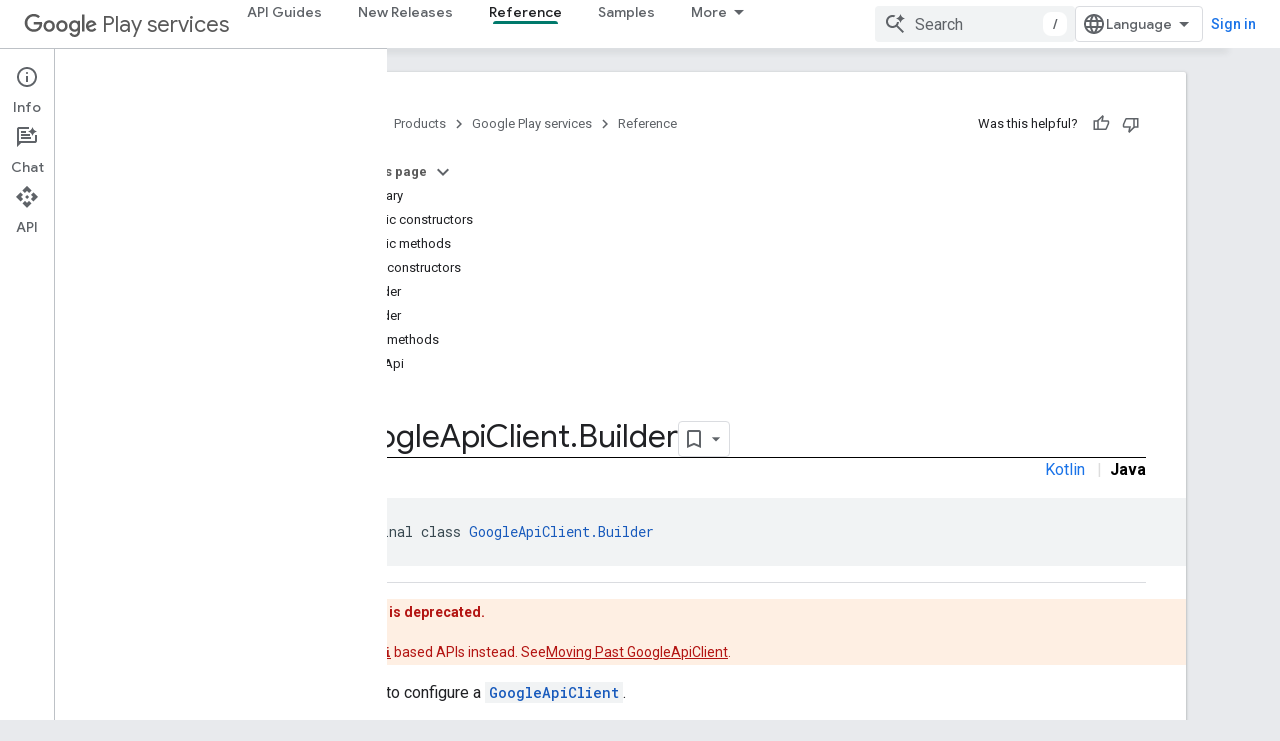

--- FILE ---
content_type: text/javascript
request_url: https://www.gstatic.com/devrel-devsite/prod/v5ecaab6967af5bdfffc1b93fe7d0ad58c271bf9f563243cec25f323a110134f0/developers/js/devsite_devsite_recommendations_module.js
body_size: -867
content:
(function(_ds){var window=this;var $0=function(a,b){const c=[];for(const h of a)try{a=c;var d=a.push,e=b;const k=new URL(h),l=_ds.E();if(k.hostname!==l.hostname)throw Error("Recommendations must be from the same site.");var f=k.pathname;var g=_ds.iu(_ds.ju(new _ds.ku,f),e.toString());d.call(a,g)}catch(k){}return c};var FPa=function(a){const b=a.pK,c=a.NH;a=a.aJ;let d;d='<h2 class="significatio-heading no-link">Recommended for you</h2>';b!==""?(d=d+'<div class="info-container"><button type="button" class="button-flat info-button significatio-info-container" id="significatio-info-button" aria-label="'+_ds.ow("About recommendations"),d=d+'" data-title="'+_ds.ow("About recommendations"),d+='"><svg xmlns="http://www.w3.org/2000/svg" viewBox="0 0 24 24" class="significatio-icon-info"><path d="M11 7h2v2h-2zm0 4h2v6h-2zm1-9C6.48 2 2 6.48 2 12s4.48 10 10 10 10-4.48 10-10S17.52 2 12 2zm0 18c-4.41 0-8-3.59-8-8s3.59-8 8-8 8 3.59 8 8-3.59 8-8 8z"/></svg></button></div>'):
(d=d+'<div class="significatio-popout-container"><button type="button" class="significatio-popout-toggle button-flat significatio-info-container" id="significatio-popout-toggle" aria-haspopup="true" aria-controls="significatio-popout" aria-label="'+_ds.ow("About recommendations"),d=d+'" data-title="'+_ds.ow("About recommendations"),d+='"><svg xmlns="http://www.w3.org/2000/svg" viewBox="0 0 24 24" class="significatio-icon-info"><path d="M11 7h2v2h-2zm0 4h2v6h-2zm1-9C6.48 2 2 6.48 2 12s4.48 10 10 10 10-4.48 10-10S17.52 2 12 2zm0 18c-4.41 0-8-3.59-8-8s3.59-8 8-8 8 3.59 8 8-3.59 8-8 8z"/></svg></button><div class="significatio-popout" id="significatio-popout" aria-labelledby="significatio-popout-toggle" hidden><h4 class="significatio-popout-heading">About these recommendations</h4><p>These recommendations help you find the content you are looking for. They may be based on the page you\u2019re currently viewing and your account\u2019s saved <a href="https://myactivity.google.com/activitycontrols/webandapp" class="significatio-popout-interactive">web and app activity</a>.</p><a href="http://go/devsite-recommendations" class="significatio-popout-interactive">Learn More</a></div></div>');
d+='<div class="significatio-buttons">';a&&(d+='<p class="significatio-internal-only">Internal only</p>');c!==""&&(d=d+'<button type="button" class="significatio-issue-button button-flat" id="significatio-issue-button" aria-label="'+_ds.ow("Report low quality recommendations"),d=d+'" data-title="'+_ds.ow("Report low quality recommendations"),d+='"><span class="material-icons" aria-hidden="true">bug_report</span></button>');return(0,_ds.O)(d+"</div>")},GPa=function(){return(0,_ds.O)('<div class="significatio-overview"></div><div class="significatio-body"><div class="significatio-recommendations"></div><div class="significatio-loading"><devsite-spinner size="64"></devsite-spinner></div></div>')},
IPa=function(a){a=a.recommendations;const b=_ds.Fw(),c=a.length;for(let d=0;d<c;d++)_ds.Y(b,HPa(a[d]));return b},HPa=function(a){let b='<div class="significatio-card"><h3 class="significatio-card-heading no-link"><a href="'+_ds.S(_ds.zw(a.getUrl()+"?"+_ds.A(a,8)))+'" data-category="Site-Wide Custom Events" data-label="devsite-recommendation card link" data-action="click" track-type="recommendations" track-name="cardClick" track-metadata-eventdetail="'+_ds.S(a.getUrl())+'">';var c=[a.getTitle(),_ds.A(a,
3),_ds.A(a,4)];b+=_ds.kw(c.filter(d=>d.length>0)[0])+'</a></h3><p class="significatio-card-description">'+_ds.kw(_ds.mw(_ds.A(a,5)))+'</p><div class="significatio-card-meta">';c='Updated <span class="significatio-date" date="'+(_ds.S(_ds.Di(a,_ds.Vq,7).getSeconds())+'"></span>');b+=c;if(_ds.Ei(a,_ds.MO,11,_ds.Bi()).length!==0){b=b+'<span class="significatio-recommend-popout-container"><button type="button" class="significatio-popout-toggle button-flat significatio-attr-toggle" aria-haspopup="true" aria-controls="significatio-popout" aria-label="'+
_ds.ow("Why is this recommended?");b=b+'" data-title="'+_ds.ow("Why is this recommended?");b+='"><i class="material-icons significatio-attr-info">help_outline</i></button><div class="significatio-popout significatio-attr" aria-labelledby="significatio-popout-toggle" hidden><h4 class="significatio-popout-heading">Why is this recommended?</h4><p>Because you viewed ';a=_ds.Ei(a,_ds.MO,11,_ds.Bi());c=a.length;for(let d=0;d<c;d++){const e=a[d];b+=' <a href="'+_ds.S(_ds.zw(e.getUrl()))+'" class="significatio-popout-interactive" track-type="recommendations" track-name="attributionLink">'+
_ds.kw(e.getTitle())+"</a>"}b+=".</p></div></span>"}return(0,_ds.O)(b+"</div></div>")},JPa=function(a){var b=a.QN;a=_ds.T(_ds.Y(_ds.T(_ds.Fw(),'<div class="significatio-card error">'),(0,_ds.O)('<svg xmlns="http://www.w3.org/2000/svg" viewBox="0 0 24 24" class="significatio-error-icon"><path d="M11 15h2v2h-2v-2zm0-8h2v6h-2V7zm.99-5C6.47 2 2 6.48 2 12s4.47 10 9.99 10C17.52 22 22 17.52 22 12S17.52 2 11.99 2zM12 20c-4.42 0-8-3.58-8-8s3.58-8 8-8 8 3.58 8 8-3.58 8-8 8z"/></svg>')),'<p class="significatio-card-description">');
_ds.Y(a,"No recommendations at this time.");_ds.T(a,'</p><p class="significatio-card-description">');b='Try <a href="#" class="'+(_ds.S(b)+'">signing in</a> to your Google account.');_ds.Y(a,b);_ds.T(a,"</p></div>");return a};var KPa={"in-page":5},LPa=function(a){a.eventHandler.listen(document,"devsite-on-recommendations",b=>{a1(a)&&!a.Ga&&(b=b.getBrowserEvent())&&(b==null?0:b.detail)&&(0,_ds.QO)(b.detail)&&_ds.B(b.detail,5)===5&&(a.m=b.detail,a.Ga=!0,a.removeAttribute("hidden"),a.render())})},a1=function(a){return!a.Aa&&document.querySelector("devsite-recommendations:not([yield])")?!1:!0},f1=async function(a,b){var c=[2,5,3];if(!a.ya&&c.some(h=>(b==null?void 0:_ds.B(b,5))===h)&&((b==null?0:_ds.OO(b).length)&&a.dispatchEvent(new CustomEvent("devsite-on-recommendations",
{detail:b,bubbles:!0})),(b==null?void 0:_ds.B(b,5))!==3)){a.remove();return}if(a.display&&KPa[a.display]!==(b==null?void 0:_ds.B(b,5)))a.remove();else{c=a.querySelector(".significatio-overview");var d=b==null?void 0:_ds.A(b,6);a.qa=(b==null?void 0:_ds.A(b,7))||"";a.ea=(b==null?void 0:_ds.A(b,8))||"";var e=(b==null?void 0:_ds.B(b,9))===1;c&&d?_ds.gq(c,FPa,{bJ:d,pK:a.qa,NH:a.ea,aJ:e}):await b1(a,!0,!0,"no title");if(b==null?0:_ds.OO(b).length){_ds.gq(a.j,IPa,{recommendations:_ds.OO(b)});MPa(a);a.o=
a.querySelector("#significatio-stats-button");if(b==null?0:_ds.A(b,4)){var f;(f=a.o)==null||f.removeAttribute("hidden");a.va=_ds.A(b,4)}else{let h;(h=a.o)==null||h.setAttribute("hidden","")}if(a.j){f=a.j.querySelectorAll(".significatio-recommend-popout-container");for(var g of f)c1(a,g)}(g=a.querySelector(".significatio-popout-container"))&&c1(a,g);NPa(a);d1(a);e1(a);a.removeAttribute("loading")}else await b1(a,!1)}},PPa=async function(a){a.setAttribute("loading","");await _ds.w();a.j&&_ds.Yk(a.j);
const b=await OPa(a);let c=null;try{c=await _ds.mu(b)}catch(d){await b1(a,!0,!1,"error fetching recommendations");return}a.m=c;await f1(a,c)},b1=async function(a,b=!0,c=!1,d=""){b&&_ds.Wl(d);c&&a.remove();await (await _ds.w()).isSignedIn()?a.remove():(_ds.gq(a.j,JPa,{QN:"significatio-sign-in"}),e1(a),d1(a),a.removeAttribute("loading"))},g1=async function(a,b){!a.ua.get(b)&&b&&(a.ua.set(b,!0),b.removeAttribute("active"),await _ds.Ul(),a.eventHandler.Lb(b,"transitionend",()=>{b.setAttribute("hidden",
"");a.ua.set(b,!1)}))},c1=function(a,b){const c=b.querySelector(".significatio-popout-toggle"),d=b.querySelector(".significatio-popout");c&&d&&(a.Ba.push(d),a.eventHandler.listen(d,"focusout",e=>{e.relatedTarget&&(_ds.rl(e.relatedTarget,null,"significatio-popout",6)||g1(a,d))}),a.eventHandler.listen(c,"click",()=>{a.ua.get(d)||(d.hasAttribute("active")?g1(a,d):a.Ia(d))}))},OPa=async function(a){const b=(await _ds.w()).getTenantId()||0;return _ds.LO(_ds.KO(_ds.Xxa(_ds.Wxa(_ds.lu(b,window.location.pathname),
$0(a.xa.map(c=>c.href),b)),$0(a.ra.map(c=>c.href),b)),Number(a.getAttribute("generated"))||0),a.query())},MPa=function(a){if(a.j){a=[...a.j.querySelectorAll(".significatio-date")];for(const b of a)a=b.getAttribute("date"),b.textContent=(new Date(Number(a)*1E3)).toLocaleDateString("default",{month:"short",year:"numeric",day:"numeric"})}},NPa=function(a){var b=a.querySelector("#significatio-issue-button");b&&a.eventHandler.listen(b,"click",()=>void QPa(a));(b=a.querySelector("#significatio-info-button"))&&
a.eventHandler.listen(b,"click",()=>void RPa(a));a.o&&a.eventHandler.listen(a.o,"click",()=>{a.va&&_ds.Us(a.va,{target:"_blank"})});a.eventHandler.listen(document,"click",c=>{for(const d of a.Ba)!d.contains(c.target)&&d.hasAttribute("active")&&g1(a,d)})},d1=function(a){a.eventHandler.listen(a,"click",async b=>{_ds.rl(b.target,null,"significatio-sign-in",2)&&await SPa()})},e1=function(a){if(a.j){a=[...a.j.querySelectorAll(".significatio-card:not([show])")];for(const b of a)b.setAttribute("show","")}},
SPa=async function(){await (await _ds.w()).signIn()},RPa=async function(a){a.qa&&_ds.Us(a.qa,{target:"_blank"})},QPa=async function(a){a.ea&&_ds.Us(a.ea,{target:"_blank"})},TPa=class extends _ds.sk{constructor(){super();this.eventHandler=new _ds.v(this);this.Aa=!0;this.Ga=this.ya=this.Ka=this.connected=!1;this.xa=[];this.ra=[];this.m=this.j=null;this.display="";this.ua=new Map;this.Ba=[];this.o=this.va=null;this.ea=this.qa=""}connectedCallback(){this.connected=!0;this.xa=[...this.querySelectorAll("a[href]")];
this.ra=[...this.querySelectorAll('link[rel="disallow"][href]')];this.display=this.getAttribute("display");this.getAttribute("display")?this.getAttribute("display")==="in-page"&&(LPa(this),this.ya=!0):this.render()}disconnectedCallback(){document.body.dispatchEvent(new CustomEvent("devsite-recommendations-disconnected",{bubbles:!0}));this.eventHandler.removeAll();this.xa=[];this.ra=[]}static get observedAttributes(){return["yield","display"]}attributeChangedCallback(a,b,c){a==="yield"?this.Aa=c==
null:a==="display"&&(this.display=c);this.render()}query(){return this.getAttribute("query")||""}async render(){if(this.connected&&a1(this))if(_ds.gq(this,GPa),this.j=this.querySelector(".significatio-recommendations")){if(this.m?await f1(this,this.m):await PPa(this),!this.Ka){const b=await _ds.w();try{if(await b.intersectionEnterForElement(this.j),this.m!==null){var a;for(const c of(a=this.m)==null?void 0:_ds.OO(a)){const d=_ds.nu(c);if(!d)continue;const e={category:"Site-Wide Custom Events",action:"recommended",
label:c.getUrl(),nonInteraction:!0,additionalParams:{recommendations:d}};this.dispatchEvent(new CustomEvent("devsite-analytics-observation",{detail:e,bubbles:!0}));this.dispatchEvent(new CustomEvent("devsite-analytics-observation-cloudtrack",{detail:{type:"recommendations",name:"impression",metadata:d},bubbles:!0}))}this.Ka=!0}}catch(c){}}}else await b1(this,!0,!1,"no recommendations element")}async Ia(a){a.removeAttribute("hidden");await _ds.Ul();a.setAttribute("active","");let b;(b=a.querySelector(".significatio-popout-interactive"))==
null||b.focus()}};try{customElements.define("devsite-recommendations",TPa)}catch(a){console.warn("Unrecognized DevSite custom element - DevsiteRecommendations",a)};})(_ds_www);
